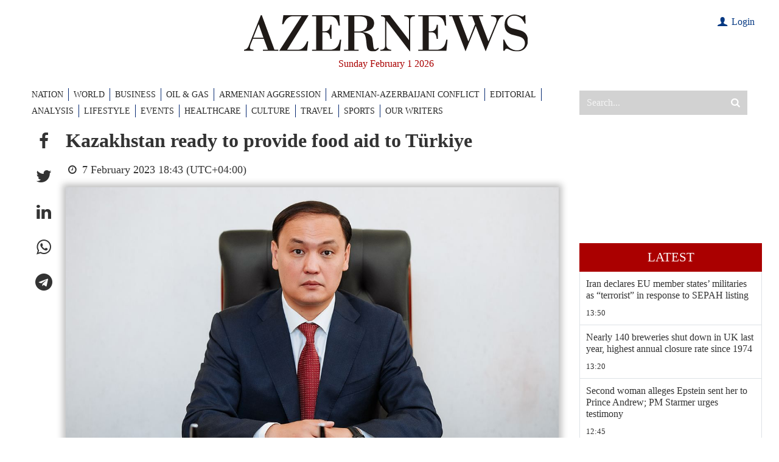

--- FILE ---
content_type: text/html; charset=utf-8
request_url: https://www.google.com/recaptcha/api2/anchor?ar=1&k=6LfSN3YiAAAAAOFxvmOlzTL3__nZ2cXx9rP4izIa&co=aHR0cHM6Ly93d3cuYXplcm5ld3MuYXo6NDQz&hl=en&v=N67nZn4AqZkNcbeMu4prBgzg&size=invisible&anchor-ms=20000&execute-ms=30000&cb=xf5k293y5xpd
body_size: 48579
content:
<!DOCTYPE HTML><html dir="ltr" lang="en"><head><meta http-equiv="Content-Type" content="text/html; charset=UTF-8">
<meta http-equiv="X-UA-Compatible" content="IE=edge">
<title>reCAPTCHA</title>
<style type="text/css">
/* cyrillic-ext */
@font-face {
  font-family: 'Roboto';
  font-style: normal;
  font-weight: 400;
  font-stretch: 100%;
  src: url(//fonts.gstatic.com/s/roboto/v48/KFO7CnqEu92Fr1ME7kSn66aGLdTylUAMa3GUBHMdazTgWw.woff2) format('woff2');
  unicode-range: U+0460-052F, U+1C80-1C8A, U+20B4, U+2DE0-2DFF, U+A640-A69F, U+FE2E-FE2F;
}
/* cyrillic */
@font-face {
  font-family: 'Roboto';
  font-style: normal;
  font-weight: 400;
  font-stretch: 100%;
  src: url(//fonts.gstatic.com/s/roboto/v48/KFO7CnqEu92Fr1ME7kSn66aGLdTylUAMa3iUBHMdazTgWw.woff2) format('woff2');
  unicode-range: U+0301, U+0400-045F, U+0490-0491, U+04B0-04B1, U+2116;
}
/* greek-ext */
@font-face {
  font-family: 'Roboto';
  font-style: normal;
  font-weight: 400;
  font-stretch: 100%;
  src: url(//fonts.gstatic.com/s/roboto/v48/KFO7CnqEu92Fr1ME7kSn66aGLdTylUAMa3CUBHMdazTgWw.woff2) format('woff2');
  unicode-range: U+1F00-1FFF;
}
/* greek */
@font-face {
  font-family: 'Roboto';
  font-style: normal;
  font-weight: 400;
  font-stretch: 100%;
  src: url(//fonts.gstatic.com/s/roboto/v48/KFO7CnqEu92Fr1ME7kSn66aGLdTylUAMa3-UBHMdazTgWw.woff2) format('woff2');
  unicode-range: U+0370-0377, U+037A-037F, U+0384-038A, U+038C, U+038E-03A1, U+03A3-03FF;
}
/* math */
@font-face {
  font-family: 'Roboto';
  font-style: normal;
  font-weight: 400;
  font-stretch: 100%;
  src: url(//fonts.gstatic.com/s/roboto/v48/KFO7CnqEu92Fr1ME7kSn66aGLdTylUAMawCUBHMdazTgWw.woff2) format('woff2');
  unicode-range: U+0302-0303, U+0305, U+0307-0308, U+0310, U+0312, U+0315, U+031A, U+0326-0327, U+032C, U+032F-0330, U+0332-0333, U+0338, U+033A, U+0346, U+034D, U+0391-03A1, U+03A3-03A9, U+03B1-03C9, U+03D1, U+03D5-03D6, U+03F0-03F1, U+03F4-03F5, U+2016-2017, U+2034-2038, U+203C, U+2040, U+2043, U+2047, U+2050, U+2057, U+205F, U+2070-2071, U+2074-208E, U+2090-209C, U+20D0-20DC, U+20E1, U+20E5-20EF, U+2100-2112, U+2114-2115, U+2117-2121, U+2123-214F, U+2190, U+2192, U+2194-21AE, U+21B0-21E5, U+21F1-21F2, U+21F4-2211, U+2213-2214, U+2216-22FF, U+2308-230B, U+2310, U+2319, U+231C-2321, U+2336-237A, U+237C, U+2395, U+239B-23B7, U+23D0, U+23DC-23E1, U+2474-2475, U+25AF, U+25B3, U+25B7, U+25BD, U+25C1, U+25CA, U+25CC, U+25FB, U+266D-266F, U+27C0-27FF, U+2900-2AFF, U+2B0E-2B11, U+2B30-2B4C, U+2BFE, U+3030, U+FF5B, U+FF5D, U+1D400-1D7FF, U+1EE00-1EEFF;
}
/* symbols */
@font-face {
  font-family: 'Roboto';
  font-style: normal;
  font-weight: 400;
  font-stretch: 100%;
  src: url(//fonts.gstatic.com/s/roboto/v48/KFO7CnqEu92Fr1ME7kSn66aGLdTylUAMaxKUBHMdazTgWw.woff2) format('woff2');
  unicode-range: U+0001-000C, U+000E-001F, U+007F-009F, U+20DD-20E0, U+20E2-20E4, U+2150-218F, U+2190, U+2192, U+2194-2199, U+21AF, U+21E6-21F0, U+21F3, U+2218-2219, U+2299, U+22C4-22C6, U+2300-243F, U+2440-244A, U+2460-24FF, U+25A0-27BF, U+2800-28FF, U+2921-2922, U+2981, U+29BF, U+29EB, U+2B00-2BFF, U+4DC0-4DFF, U+FFF9-FFFB, U+10140-1018E, U+10190-1019C, U+101A0, U+101D0-101FD, U+102E0-102FB, U+10E60-10E7E, U+1D2C0-1D2D3, U+1D2E0-1D37F, U+1F000-1F0FF, U+1F100-1F1AD, U+1F1E6-1F1FF, U+1F30D-1F30F, U+1F315, U+1F31C, U+1F31E, U+1F320-1F32C, U+1F336, U+1F378, U+1F37D, U+1F382, U+1F393-1F39F, U+1F3A7-1F3A8, U+1F3AC-1F3AF, U+1F3C2, U+1F3C4-1F3C6, U+1F3CA-1F3CE, U+1F3D4-1F3E0, U+1F3ED, U+1F3F1-1F3F3, U+1F3F5-1F3F7, U+1F408, U+1F415, U+1F41F, U+1F426, U+1F43F, U+1F441-1F442, U+1F444, U+1F446-1F449, U+1F44C-1F44E, U+1F453, U+1F46A, U+1F47D, U+1F4A3, U+1F4B0, U+1F4B3, U+1F4B9, U+1F4BB, U+1F4BF, U+1F4C8-1F4CB, U+1F4D6, U+1F4DA, U+1F4DF, U+1F4E3-1F4E6, U+1F4EA-1F4ED, U+1F4F7, U+1F4F9-1F4FB, U+1F4FD-1F4FE, U+1F503, U+1F507-1F50B, U+1F50D, U+1F512-1F513, U+1F53E-1F54A, U+1F54F-1F5FA, U+1F610, U+1F650-1F67F, U+1F687, U+1F68D, U+1F691, U+1F694, U+1F698, U+1F6AD, U+1F6B2, U+1F6B9-1F6BA, U+1F6BC, U+1F6C6-1F6CF, U+1F6D3-1F6D7, U+1F6E0-1F6EA, U+1F6F0-1F6F3, U+1F6F7-1F6FC, U+1F700-1F7FF, U+1F800-1F80B, U+1F810-1F847, U+1F850-1F859, U+1F860-1F887, U+1F890-1F8AD, U+1F8B0-1F8BB, U+1F8C0-1F8C1, U+1F900-1F90B, U+1F93B, U+1F946, U+1F984, U+1F996, U+1F9E9, U+1FA00-1FA6F, U+1FA70-1FA7C, U+1FA80-1FA89, U+1FA8F-1FAC6, U+1FACE-1FADC, U+1FADF-1FAE9, U+1FAF0-1FAF8, U+1FB00-1FBFF;
}
/* vietnamese */
@font-face {
  font-family: 'Roboto';
  font-style: normal;
  font-weight: 400;
  font-stretch: 100%;
  src: url(//fonts.gstatic.com/s/roboto/v48/KFO7CnqEu92Fr1ME7kSn66aGLdTylUAMa3OUBHMdazTgWw.woff2) format('woff2');
  unicode-range: U+0102-0103, U+0110-0111, U+0128-0129, U+0168-0169, U+01A0-01A1, U+01AF-01B0, U+0300-0301, U+0303-0304, U+0308-0309, U+0323, U+0329, U+1EA0-1EF9, U+20AB;
}
/* latin-ext */
@font-face {
  font-family: 'Roboto';
  font-style: normal;
  font-weight: 400;
  font-stretch: 100%;
  src: url(//fonts.gstatic.com/s/roboto/v48/KFO7CnqEu92Fr1ME7kSn66aGLdTylUAMa3KUBHMdazTgWw.woff2) format('woff2');
  unicode-range: U+0100-02BA, U+02BD-02C5, U+02C7-02CC, U+02CE-02D7, U+02DD-02FF, U+0304, U+0308, U+0329, U+1D00-1DBF, U+1E00-1E9F, U+1EF2-1EFF, U+2020, U+20A0-20AB, U+20AD-20C0, U+2113, U+2C60-2C7F, U+A720-A7FF;
}
/* latin */
@font-face {
  font-family: 'Roboto';
  font-style: normal;
  font-weight: 400;
  font-stretch: 100%;
  src: url(//fonts.gstatic.com/s/roboto/v48/KFO7CnqEu92Fr1ME7kSn66aGLdTylUAMa3yUBHMdazQ.woff2) format('woff2');
  unicode-range: U+0000-00FF, U+0131, U+0152-0153, U+02BB-02BC, U+02C6, U+02DA, U+02DC, U+0304, U+0308, U+0329, U+2000-206F, U+20AC, U+2122, U+2191, U+2193, U+2212, U+2215, U+FEFF, U+FFFD;
}
/* cyrillic-ext */
@font-face {
  font-family: 'Roboto';
  font-style: normal;
  font-weight: 500;
  font-stretch: 100%;
  src: url(//fonts.gstatic.com/s/roboto/v48/KFO7CnqEu92Fr1ME7kSn66aGLdTylUAMa3GUBHMdazTgWw.woff2) format('woff2');
  unicode-range: U+0460-052F, U+1C80-1C8A, U+20B4, U+2DE0-2DFF, U+A640-A69F, U+FE2E-FE2F;
}
/* cyrillic */
@font-face {
  font-family: 'Roboto';
  font-style: normal;
  font-weight: 500;
  font-stretch: 100%;
  src: url(//fonts.gstatic.com/s/roboto/v48/KFO7CnqEu92Fr1ME7kSn66aGLdTylUAMa3iUBHMdazTgWw.woff2) format('woff2');
  unicode-range: U+0301, U+0400-045F, U+0490-0491, U+04B0-04B1, U+2116;
}
/* greek-ext */
@font-face {
  font-family: 'Roboto';
  font-style: normal;
  font-weight: 500;
  font-stretch: 100%;
  src: url(//fonts.gstatic.com/s/roboto/v48/KFO7CnqEu92Fr1ME7kSn66aGLdTylUAMa3CUBHMdazTgWw.woff2) format('woff2');
  unicode-range: U+1F00-1FFF;
}
/* greek */
@font-face {
  font-family: 'Roboto';
  font-style: normal;
  font-weight: 500;
  font-stretch: 100%;
  src: url(//fonts.gstatic.com/s/roboto/v48/KFO7CnqEu92Fr1ME7kSn66aGLdTylUAMa3-UBHMdazTgWw.woff2) format('woff2');
  unicode-range: U+0370-0377, U+037A-037F, U+0384-038A, U+038C, U+038E-03A1, U+03A3-03FF;
}
/* math */
@font-face {
  font-family: 'Roboto';
  font-style: normal;
  font-weight: 500;
  font-stretch: 100%;
  src: url(//fonts.gstatic.com/s/roboto/v48/KFO7CnqEu92Fr1ME7kSn66aGLdTylUAMawCUBHMdazTgWw.woff2) format('woff2');
  unicode-range: U+0302-0303, U+0305, U+0307-0308, U+0310, U+0312, U+0315, U+031A, U+0326-0327, U+032C, U+032F-0330, U+0332-0333, U+0338, U+033A, U+0346, U+034D, U+0391-03A1, U+03A3-03A9, U+03B1-03C9, U+03D1, U+03D5-03D6, U+03F0-03F1, U+03F4-03F5, U+2016-2017, U+2034-2038, U+203C, U+2040, U+2043, U+2047, U+2050, U+2057, U+205F, U+2070-2071, U+2074-208E, U+2090-209C, U+20D0-20DC, U+20E1, U+20E5-20EF, U+2100-2112, U+2114-2115, U+2117-2121, U+2123-214F, U+2190, U+2192, U+2194-21AE, U+21B0-21E5, U+21F1-21F2, U+21F4-2211, U+2213-2214, U+2216-22FF, U+2308-230B, U+2310, U+2319, U+231C-2321, U+2336-237A, U+237C, U+2395, U+239B-23B7, U+23D0, U+23DC-23E1, U+2474-2475, U+25AF, U+25B3, U+25B7, U+25BD, U+25C1, U+25CA, U+25CC, U+25FB, U+266D-266F, U+27C0-27FF, U+2900-2AFF, U+2B0E-2B11, U+2B30-2B4C, U+2BFE, U+3030, U+FF5B, U+FF5D, U+1D400-1D7FF, U+1EE00-1EEFF;
}
/* symbols */
@font-face {
  font-family: 'Roboto';
  font-style: normal;
  font-weight: 500;
  font-stretch: 100%;
  src: url(//fonts.gstatic.com/s/roboto/v48/KFO7CnqEu92Fr1ME7kSn66aGLdTylUAMaxKUBHMdazTgWw.woff2) format('woff2');
  unicode-range: U+0001-000C, U+000E-001F, U+007F-009F, U+20DD-20E0, U+20E2-20E4, U+2150-218F, U+2190, U+2192, U+2194-2199, U+21AF, U+21E6-21F0, U+21F3, U+2218-2219, U+2299, U+22C4-22C6, U+2300-243F, U+2440-244A, U+2460-24FF, U+25A0-27BF, U+2800-28FF, U+2921-2922, U+2981, U+29BF, U+29EB, U+2B00-2BFF, U+4DC0-4DFF, U+FFF9-FFFB, U+10140-1018E, U+10190-1019C, U+101A0, U+101D0-101FD, U+102E0-102FB, U+10E60-10E7E, U+1D2C0-1D2D3, U+1D2E0-1D37F, U+1F000-1F0FF, U+1F100-1F1AD, U+1F1E6-1F1FF, U+1F30D-1F30F, U+1F315, U+1F31C, U+1F31E, U+1F320-1F32C, U+1F336, U+1F378, U+1F37D, U+1F382, U+1F393-1F39F, U+1F3A7-1F3A8, U+1F3AC-1F3AF, U+1F3C2, U+1F3C4-1F3C6, U+1F3CA-1F3CE, U+1F3D4-1F3E0, U+1F3ED, U+1F3F1-1F3F3, U+1F3F5-1F3F7, U+1F408, U+1F415, U+1F41F, U+1F426, U+1F43F, U+1F441-1F442, U+1F444, U+1F446-1F449, U+1F44C-1F44E, U+1F453, U+1F46A, U+1F47D, U+1F4A3, U+1F4B0, U+1F4B3, U+1F4B9, U+1F4BB, U+1F4BF, U+1F4C8-1F4CB, U+1F4D6, U+1F4DA, U+1F4DF, U+1F4E3-1F4E6, U+1F4EA-1F4ED, U+1F4F7, U+1F4F9-1F4FB, U+1F4FD-1F4FE, U+1F503, U+1F507-1F50B, U+1F50D, U+1F512-1F513, U+1F53E-1F54A, U+1F54F-1F5FA, U+1F610, U+1F650-1F67F, U+1F687, U+1F68D, U+1F691, U+1F694, U+1F698, U+1F6AD, U+1F6B2, U+1F6B9-1F6BA, U+1F6BC, U+1F6C6-1F6CF, U+1F6D3-1F6D7, U+1F6E0-1F6EA, U+1F6F0-1F6F3, U+1F6F7-1F6FC, U+1F700-1F7FF, U+1F800-1F80B, U+1F810-1F847, U+1F850-1F859, U+1F860-1F887, U+1F890-1F8AD, U+1F8B0-1F8BB, U+1F8C0-1F8C1, U+1F900-1F90B, U+1F93B, U+1F946, U+1F984, U+1F996, U+1F9E9, U+1FA00-1FA6F, U+1FA70-1FA7C, U+1FA80-1FA89, U+1FA8F-1FAC6, U+1FACE-1FADC, U+1FADF-1FAE9, U+1FAF0-1FAF8, U+1FB00-1FBFF;
}
/* vietnamese */
@font-face {
  font-family: 'Roboto';
  font-style: normal;
  font-weight: 500;
  font-stretch: 100%;
  src: url(//fonts.gstatic.com/s/roboto/v48/KFO7CnqEu92Fr1ME7kSn66aGLdTylUAMa3OUBHMdazTgWw.woff2) format('woff2');
  unicode-range: U+0102-0103, U+0110-0111, U+0128-0129, U+0168-0169, U+01A0-01A1, U+01AF-01B0, U+0300-0301, U+0303-0304, U+0308-0309, U+0323, U+0329, U+1EA0-1EF9, U+20AB;
}
/* latin-ext */
@font-face {
  font-family: 'Roboto';
  font-style: normal;
  font-weight: 500;
  font-stretch: 100%;
  src: url(//fonts.gstatic.com/s/roboto/v48/KFO7CnqEu92Fr1ME7kSn66aGLdTylUAMa3KUBHMdazTgWw.woff2) format('woff2');
  unicode-range: U+0100-02BA, U+02BD-02C5, U+02C7-02CC, U+02CE-02D7, U+02DD-02FF, U+0304, U+0308, U+0329, U+1D00-1DBF, U+1E00-1E9F, U+1EF2-1EFF, U+2020, U+20A0-20AB, U+20AD-20C0, U+2113, U+2C60-2C7F, U+A720-A7FF;
}
/* latin */
@font-face {
  font-family: 'Roboto';
  font-style: normal;
  font-weight: 500;
  font-stretch: 100%;
  src: url(//fonts.gstatic.com/s/roboto/v48/KFO7CnqEu92Fr1ME7kSn66aGLdTylUAMa3yUBHMdazQ.woff2) format('woff2');
  unicode-range: U+0000-00FF, U+0131, U+0152-0153, U+02BB-02BC, U+02C6, U+02DA, U+02DC, U+0304, U+0308, U+0329, U+2000-206F, U+20AC, U+2122, U+2191, U+2193, U+2212, U+2215, U+FEFF, U+FFFD;
}
/* cyrillic-ext */
@font-face {
  font-family: 'Roboto';
  font-style: normal;
  font-weight: 900;
  font-stretch: 100%;
  src: url(//fonts.gstatic.com/s/roboto/v48/KFO7CnqEu92Fr1ME7kSn66aGLdTylUAMa3GUBHMdazTgWw.woff2) format('woff2');
  unicode-range: U+0460-052F, U+1C80-1C8A, U+20B4, U+2DE0-2DFF, U+A640-A69F, U+FE2E-FE2F;
}
/* cyrillic */
@font-face {
  font-family: 'Roboto';
  font-style: normal;
  font-weight: 900;
  font-stretch: 100%;
  src: url(//fonts.gstatic.com/s/roboto/v48/KFO7CnqEu92Fr1ME7kSn66aGLdTylUAMa3iUBHMdazTgWw.woff2) format('woff2');
  unicode-range: U+0301, U+0400-045F, U+0490-0491, U+04B0-04B1, U+2116;
}
/* greek-ext */
@font-face {
  font-family: 'Roboto';
  font-style: normal;
  font-weight: 900;
  font-stretch: 100%;
  src: url(//fonts.gstatic.com/s/roboto/v48/KFO7CnqEu92Fr1ME7kSn66aGLdTylUAMa3CUBHMdazTgWw.woff2) format('woff2');
  unicode-range: U+1F00-1FFF;
}
/* greek */
@font-face {
  font-family: 'Roboto';
  font-style: normal;
  font-weight: 900;
  font-stretch: 100%;
  src: url(//fonts.gstatic.com/s/roboto/v48/KFO7CnqEu92Fr1ME7kSn66aGLdTylUAMa3-UBHMdazTgWw.woff2) format('woff2');
  unicode-range: U+0370-0377, U+037A-037F, U+0384-038A, U+038C, U+038E-03A1, U+03A3-03FF;
}
/* math */
@font-face {
  font-family: 'Roboto';
  font-style: normal;
  font-weight: 900;
  font-stretch: 100%;
  src: url(//fonts.gstatic.com/s/roboto/v48/KFO7CnqEu92Fr1ME7kSn66aGLdTylUAMawCUBHMdazTgWw.woff2) format('woff2');
  unicode-range: U+0302-0303, U+0305, U+0307-0308, U+0310, U+0312, U+0315, U+031A, U+0326-0327, U+032C, U+032F-0330, U+0332-0333, U+0338, U+033A, U+0346, U+034D, U+0391-03A1, U+03A3-03A9, U+03B1-03C9, U+03D1, U+03D5-03D6, U+03F0-03F1, U+03F4-03F5, U+2016-2017, U+2034-2038, U+203C, U+2040, U+2043, U+2047, U+2050, U+2057, U+205F, U+2070-2071, U+2074-208E, U+2090-209C, U+20D0-20DC, U+20E1, U+20E5-20EF, U+2100-2112, U+2114-2115, U+2117-2121, U+2123-214F, U+2190, U+2192, U+2194-21AE, U+21B0-21E5, U+21F1-21F2, U+21F4-2211, U+2213-2214, U+2216-22FF, U+2308-230B, U+2310, U+2319, U+231C-2321, U+2336-237A, U+237C, U+2395, U+239B-23B7, U+23D0, U+23DC-23E1, U+2474-2475, U+25AF, U+25B3, U+25B7, U+25BD, U+25C1, U+25CA, U+25CC, U+25FB, U+266D-266F, U+27C0-27FF, U+2900-2AFF, U+2B0E-2B11, U+2B30-2B4C, U+2BFE, U+3030, U+FF5B, U+FF5D, U+1D400-1D7FF, U+1EE00-1EEFF;
}
/* symbols */
@font-face {
  font-family: 'Roboto';
  font-style: normal;
  font-weight: 900;
  font-stretch: 100%;
  src: url(//fonts.gstatic.com/s/roboto/v48/KFO7CnqEu92Fr1ME7kSn66aGLdTylUAMaxKUBHMdazTgWw.woff2) format('woff2');
  unicode-range: U+0001-000C, U+000E-001F, U+007F-009F, U+20DD-20E0, U+20E2-20E4, U+2150-218F, U+2190, U+2192, U+2194-2199, U+21AF, U+21E6-21F0, U+21F3, U+2218-2219, U+2299, U+22C4-22C6, U+2300-243F, U+2440-244A, U+2460-24FF, U+25A0-27BF, U+2800-28FF, U+2921-2922, U+2981, U+29BF, U+29EB, U+2B00-2BFF, U+4DC0-4DFF, U+FFF9-FFFB, U+10140-1018E, U+10190-1019C, U+101A0, U+101D0-101FD, U+102E0-102FB, U+10E60-10E7E, U+1D2C0-1D2D3, U+1D2E0-1D37F, U+1F000-1F0FF, U+1F100-1F1AD, U+1F1E6-1F1FF, U+1F30D-1F30F, U+1F315, U+1F31C, U+1F31E, U+1F320-1F32C, U+1F336, U+1F378, U+1F37D, U+1F382, U+1F393-1F39F, U+1F3A7-1F3A8, U+1F3AC-1F3AF, U+1F3C2, U+1F3C4-1F3C6, U+1F3CA-1F3CE, U+1F3D4-1F3E0, U+1F3ED, U+1F3F1-1F3F3, U+1F3F5-1F3F7, U+1F408, U+1F415, U+1F41F, U+1F426, U+1F43F, U+1F441-1F442, U+1F444, U+1F446-1F449, U+1F44C-1F44E, U+1F453, U+1F46A, U+1F47D, U+1F4A3, U+1F4B0, U+1F4B3, U+1F4B9, U+1F4BB, U+1F4BF, U+1F4C8-1F4CB, U+1F4D6, U+1F4DA, U+1F4DF, U+1F4E3-1F4E6, U+1F4EA-1F4ED, U+1F4F7, U+1F4F9-1F4FB, U+1F4FD-1F4FE, U+1F503, U+1F507-1F50B, U+1F50D, U+1F512-1F513, U+1F53E-1F54A, U+1F54F-1F5FA, U+1F610, U+1F650-1F67F, U+1F687, U+1F68D, U+1F691, U+1F694, U+1F698, U+1F6AD, U+1F6B2, U+1F6B9-1F6BA, U+1F6BC, U+1F6C6-1F6CF, U+1F6D3-1F6D7, U+1F6E0-1F6EA, U+1F6F0-1F6F3, U+1F6F7-1F6FC, U+1F700-1F7FF, U+1F800-1F80B, U+1F810-1F847, U+1F850-1F859, U+1F860-1F887, U+1F890-1F8AD, U+1F8B0-1F8BB, U+1F8C0-1F8C1, U+1F900-1F90B, U+1F93B, U+1F946, U+1F984, U+1F996, U+1F9E9, U+1FA00-1FA6F, U+1FA70-1FA7C, U+1FA80-1FA89, U+1FA8F-1FAC6, U+1FACE-1FADC, U+1FADF-1FAE9, U+1FAF0-1FAF8, U+1FB00-1FBFF;
}
/* vietnamese */
@font-face {
  font-family: 'Roboto';
  font-style: normal;
  font-weight: 900;
  font-stretch: 100%;
  src: url(//fonts.gstatic.com/s/roboto/v48/KFO7CnqEu92Fr1ME7kSn66aGLdTylUAMa3OUBHMdazTgWw.woff2) format('woff2');
  unicode-range: U+0102-0103, U+0110-0111, U+0128-0129, U+0168-0169, U+01A0-01A1, U+01AF-01B0, U+0300-0301, U+0303-0304, U+0308-0309, U+0323, U+0329, U+1EA0-1EF9, U+20AB;
}
/* latin-ext */
@font-face {
  font-family: 'Roboto';
  font-style: normal;
  font-weight: 900;
  font-stretch: 100%;
  src: url(//fonts.gstatic.com/s/roboto/v48/KFO7CnqEu92Fr1ME7kSn66aGLdTylUAMa3KUBHMdazTgWw.woff2) format('woff2');
  unicode-range: U+0100-02BA, U+02BD-02C5, U+02C7-02CC, U+02CE-02D7, U+02DD-02FF, U+0304, U+0308, U+0329, U+1D00-1DBF, U+1E00-1E9F, U+1EF2-1EFF, U+2020, U+20A0-20AB, U+20AD-20C0, U+2113, U+2C60-2C7F, U+A720-A7FF;
}
/* latin */
@font-face {
  font-family: 'Roboto';
  font-style: normal;
  font-weight: 900;
  font-stretch: 100%;
  src: url(//fonts.gstatic.com/s/roboto/v48/KFO7CnqEu92Fr1ME7kSn66aGLdTylUAMa3yUBHMdazQ.woff2) format('woff2');
  unicode-range: U+0000-00FF, U+0131, U+0152-0153, U+02BB-02BC, U+02C6, U+02DA, U+02DC, U+0304, U+0308, U+0329, U+2000-206F, U+20AC, U+2122, U+2191, U+2193, U+2212, U+2215, U+FEFF, U+FFFD;
}

</style>
<link rel="stylesheet" type="text/css" href="https://www.gstatic.com/recaptcha/releases/N67nZn4AqZkNcbeMu4prBgzg/styles__ltr.css">
<script nonce="ptcc-gYqNy6EyCV-WnolJQ" type="text/javascript">window['__recaptcha_api'] = 'https://www.google.com/recaptcha/api2/';</script>
<script type="text/javascript" src="https://www.gstatic.com/recaptcha/releases/N67nZn4AqZkNcbeMu4prBgzg/recaptcha__en.js" nonce="ptcc-gYqNy6EyCV-WnolJQ">
      
    </script></head>
<body><div id="rc-anchor-alert" class="rc-anchor-alert"></div>
<input type="hidden" id="recaptcha-token" value="[base64]">
<script type="text/javascript" nonce="ptcc-gYqNy6EyCV-WnolJQ">
      recaptcha.anchor.Main.init("[\x22ainput\x22,[\x22bgdata\x22,\x22\x22,\[base64]/[base64]/MjU1Ong/[base64]/[base64]/[base64]/[base64]/[base64]/[base64]/[base64]/[base64]/[base64]/[base64]/[base64]/[base64]/[base64]/[base64]/[base64]\\u003d\x22,\[base64]\\u003d\\u003d\x22,\x22YsOzwq1Ef3ZHw7tWB3LDoMOew6jDo8OZC3DCgDbDoETChsOowq0WUCHDu8OLw6xXw6TDjV4oJMKzw7EaCB3DsnJlwqHCo8OLGcKmVcKVw401U8Ogw53DucOkw7JNRsKPw4DDuCx4TMKKwq7Cil7ClsKeSXNCecOBIsKHw5VrCsKFwpQzUUE8w6sjwrclw5/ChTnDosKHOFUMwpUTw5YrwpgRw4FhJsKkcsKKVcORwrAww4o3wpPDqn96woN1w6nCuBjCuCYLdAV+w4tMIMKVwrDChMOewo7DrsKew4EnwoxJw5xuw4EIw5zCkFTCkMKuNsK+QU1/e8KWwrJ/T8OABhpWWcOmcQvCqTgUwq9sTsK9JGnCvzfCosKHNcO/w6/DiWjDqiHDvQNnOsOSw6LCnUloRkPCkMKeDMK7w68dw5Fhw7HClsKODnQgN3l6BsKyRsOSGMOCV8OyXjN/AgFqwpkLNsKUfcKHYcOUwovDl8OQw780wqvChgYiw4gLw7HCjcKKQsKJDE80wqzCpRQga1FMQjYgw4tPQMO3w4HDvinDhFnCgEE4IcO/D8KRw6nDscKnRh7DsMKuQnXDoMO7BMOHMwovN8OpwrTDssK9woTCoGDDv8OYKcKXw6rDk8K3f8KMO8K4w7VeNkcGw4DCoHXCu8OLfGLDjVrCl1otw4rDiDNRLsK5wrjCs2nCqSp7w48ZwofCl0XChwzDlVbDlcKAFsO9w75fbsOwNGzDpMOSw4/DmGgGH8O0wprDq0HCqm1OMcKjcnrDusKHbA7CkwjDmMKwKsO0wrRxLDPCqzTCqx5bw4TDtmHDiMOuwp8ODz5JbhxICDoTPMOcw5U5cWLDs8OVw5vDhcOnw7LDmG7DosKfw6HDp8OOw60CaGfDp2ciw7HDj8OYLsOyw6TDog/CvHkVw7sfwoZkScOzwpfCk8OPYSthKxbDnThywp3DosKow556d3fDgF48w5JPVcO/wpTCuFUAw6tBW8OSwpw+wqA0WQZfwpYdFxkfAz7CisO1w5AXw7/CjlRfPMK6acK6woNVDibCqSYMw4o7BcOnwo59BE/[base64]/Cr8KHU8Omw4hMwoNTw604PS/[base64]/Cs8KXdSbDhcKNwqHCs2A3w49fwqvDpD3Ckn/Do8OQw6fCnl0pBGR6wpRXIxHDu2/CrEFYC3lHNcKcU8KLwofCplNpFzzDg8K5w7DDgx7DjMKvw7TCuzJ8w6RsVsOuLiV+YsOcQMO4w4bCkhLCvl00H13Cr8KmLE1he3BOw7bDosOuPsOAw742w5A7B01jYMKmbcKGw5fDlMOYHsKKwrc6woDDmyDDoMOxw6bCr3M9w4E3w5rDocKJLUkjPcO/A8O7VcOuwqdOw4cZHxHDgFsLeMKQwqwcwrTDki3CgiLDjkDCnsOIwpXCtcOIUScBR8O7w7DDgsOCw7nCnsOANkrCq1HDscOfW8Kpw7EvwozCrcOrwqhmw4JrIgsHw7/CucORDsOLw4FhwojDilLClznCk8OKw5bDi8OwVcKHwrofwpbCrsO0wqUzwobCogfCvw3DhmpLwpnCulTDrz43dcK8SMO4w65OwpfDtsK0UsO4JntqUsOHw4rDq8Otw77DjsKfw5zCp8OXO8OCYWDCiB/DscOiwqHDp8OCw5fChMOUHsOww5gybWdod1nDmMOkc8Oswqhrwrwiw4jDnMKMw4snwqXDocK5V8OYw4JNw5MhUcOQcx7CqVPCh2ZVw4jCocK6Vg/CvVIwPGvDhsKMZMOuw4pcw4PDg8KuP25wfsOcfGsxQ8OYCiHDtBxPwpzCq09Jw4PDiCvCv2NGwrIjw7bDi8K8woDDiVAacsKTfcORcn5rUBvCnTXChsKOw4bDvC9uwo/[base64]/CtsOBZQPDoWjCkw/Cgyciw5DDv2XDhxDDhGnCt8KXw4vCi2U5WsOtwqrDqVdjwrnDgDbChC3DmcKnTMK9TUnCi8ODw63DpkjDpT0Gwrp/wpTDhsKZLcOQfcO5e8OlwrZ2w4xHwqgRwpMdw7TDuFTDkcKKworDpsKPw4vDt8OIw790KhPDnnFQw4ogPMKFwoJde8KmeRNTw6Q3wpBNw7rDm13DrlbDjFLDvzYcGRkuEMKsdk3ClsO1woEhcsOZIsOkw6LCvlzCmsOgb8O5w74pwrg/QCwAw5wWwrIvI8KqQcOoeRd8wozDv8KLwr7Di8KWUsOUw7fDtMK5G8K7IxDDthPDtErCqHrDuMK+w7vDjMKJwpDDjgdOJzctVcKUw5fCgCx/wqBISinDtALDucOlwrXCqjfDvWHCncKuw5LDt8KHw5HDqyUJUsOoeMOsHDbDtQ7DrHvDuMOFSC7CqhpJwroMw7/CmcKoFnlNwrwYw4nCnGLDiHfCphHDqsODchjCi01rIH0Fw4FIw7fCp8OhXzp4w4gQdXQlZxc/NyfDhsKCwo/DrHbDg05TYhlBw7bCsGfDm1jCssKPB13DucO3YxjCkMKYHRs+JQpcL3JaGkbCoTNRwpNkwpUFNsOMcsKGwobDnx1PL8OwW2PCv8KIwqbCtMOWwrTDu8OZw5DDvwDDlMKrFMKlwrRAwp7CgzDDnk/[base64]/CrsO8DcKAwo7CsMKbPMKmL8OkwosRw5LCtENFwphiwptyHMOlw67CmsODQQXCuMOowqV4PcOfwpLDjMKRBcOzwq5hZxzDu0Fiw7nCoTTDicOSAcOeLzApw7nCmg8WwoFKEcKmEU3DicKtw4Uvwq/Ds8KHcsOfw7oGcMK5D8Owwr03w7FAwqPChcO/wrsaw6nCp8KYwrbDtcKMH8Ojw4BTTF1iEsK+VlXCi07Cmm/DqcKQeXQvwp1ww6kMwq7CgypAwrLCocKLwqc+PcOgwrDDrStxwpl9QHLCj3tew5NIFj9bWirDghd8IQBhw45Sw6drw6TCksK5w5XDhWDDjB17w6rCi0ZXUljCs8KSchQ5w6Z/XirCmcO7wq/[base64]/[base64]/DsAgAI8KdQMODwofCrmMiDjc9EcOnaMKjCcKgwqBwwovCvsKkNj7CuMKvwoZDwrA/w7DDjmpJw7ADRwQqwpjCskg2PUU6w6DCmXQvYkXDm8OER1zDqsKlwowxwop3I8OjVgAaUMO2EwR1w6Niw6cOw57DicK3wocPLTRBwpJ+McORwpTCvHp8dipLw4w/TXXCqsK6wqBbwowvworDosKWw5s5wohPwrzDoMKCwrvCmmbDvsK5WHZ3HH8+woYawpRpQsOAw57DvwYEMC3CgcOWw6VowpoVRsKvw45Ge1bCvQ1EwoIqwqDCmy/DggYSw4DDpCrCgj/CpMKDw6QLHzwow6JOHMKmWcKnw6PCmUDCpBzCnDDDkMOXw7LDnMKRXcOcBcOuw71KwrgwLFBaS8OENcOZwrUfV3ZmPHgRecK3GyZ+SQjDqcOQwoswwrFZAx/[base64]/[base64]/CqsK6fMOXwqXDnW4ILQjCv8OUw53Cs8KvIXNZeg1qRsKBwo3ChMKAw5LCnHzDvAbDmMK0w6jDunBHGcKzQ8OaMVNNd8KgwqMxwrIxZE/Dk8O4WzJsIsOlwobCsxg7w7lKC2QmTUDCtHnDkMKWw5TCrcOEQQ3DkMKIw6vDnsOwHBBBM2XClcOQc3fChh1VwpMFw6hTOVLDucOMw653H3FJXMK/w5RDHsOtw59RGDVZWADChkAMRsK2wphbwpbDvGDCvsODw4RhR8KmYX5BLE8kwpzDosOTBMKNw4zDghlsSmjCsWIAwpcww4jCi3lYDhh3w5zCsSUaVm1rH8OeEsO6w5kjw6vDmR3DnEtKw7DDtwgow4/[base64]/w4ZSw7tcAMOUTMKTw7Zbw67CkD5PD21GNMKrKW0re8OJGX3DiWNMCwkCwp7DgsO4w4TCrcO4WMOoVsKTWUNMw5Bdwq7CrHoHSsK8fV/DnHTCoMKgF1bCvcOODMOgekVpCsO1Z8O/[base64]/[base64]/D2bDqAMRcsOew5QDwrY/TSBuw5kjMg/[base64]/DlQkaasK9MmrDhsKxw5dHwpxow7U/wqLDrsKMw47CuX3DpHFNLMKCTF5qSFDDoUpNwr/ClBfCrcOAPwonw51hf0Jbw4fCn8OUJ0TCv2ADccOXCsK3DcO/aMOdwp1Uw6bCqjs9MXDCmlTDnXnChkNvTsKFw7FEUsOKeldXwrPDjcKUZENDdMKEPsKtwrXDtTrCjjsHDFFFw4HCs1XDs03DqVB/G0Vdw6vCuVTDjsOaw4okw5N9RCV3w7AnM2BzM8OEw6I4w4wswrdYwoHDgcKow5fDsRDDvAjDlMKzR0Raa3rCocOywq/Drk/DuDR/eibCj8OUa8Owwrx6HsOdw73DkMOrBsKNUsOhwoM5w4Rtw5lMwpTCsU3Cu2Q/ZsK0w7B/w588LG9lwowUwqvDpMK5w4jDnV1UecKDw5jDqF5Mwo3DtsOBVcOJE1fCjAfDqQ7CscKlXlvDusOYesO1w59YFyYjcAPDj8KfXS7DuG4UBDdyC1HCh2/DmMKzOsOZI8KRd0rDoyrCpH3DqVljwowuW8OqQMOMwr7CsmEXb1jDu8KoKglAw658woogw7UibgkxwpQBOVLDuAvCtkVfw5zCncOSwpQcw6bDvcOjY3c1SsK7XcOWwppBVMOIw7FeLV80w7/[base64]/CrF7Cu8KIwoRGT8Kvw7zDucKeEcO2w6/[base64]/[base64]/Co8OUw6jCkcOhw5bCrn7DjcKWw6BBOBLCjUzCmcKbeMOKw67Dpm1Dw43DjRYFwrjDj07DrhcOfMO/[base64]/wofDh2PDkDTCucKLw7fDoinDtsOIaS3Djz9swoYaM8OABFvDtV/Crmx/[base64]/[base64]/CoiUECinCuBbCsEhnBRItIVPCkMO7KMOHcMOAw43Cr2HDqsKYB8Ofw7BzfMOTbHrCkMKDOU5PPcOLDGLDusOWXCPChcKRw6DDjcOzLcKKHsKmfHBIGm/Dl8KJaEbDmMOCw6fCvsONAgXDvhZIO8KRbB/Cm8Kow6E9csKnw69lKMKaFsKrw4bDucK+wqrCtcOgw4ZYZsK/wq4mG3Qjwp/Dt8OaPhIeKgNzwpI3wrRzT8ORUcKQw6pXK8KywpY1w55bwobCr2EHw5ttw4MUJ1EWwqnCtllMVcKgw4R/w6wuw5FYQcOiw5DDqcKPw589eMO3cUrDhi/DiMOywobDsA7Ch0jDicOTw7nCvyXCuy7DiwDCscKWwrrCksOfIsORw78vEcOLTMKdQ8OPC8Kew44Ww48Dw67Di8K1wpJPLcKow57DkhBCQ8Knw5JKwogrw51KwqJyT8OQO8OxPsKuNxIhNR1GQ33DqyrDgsOaEcOPwq4PdAJ/[base64]/CkRPDpW/CgXDCt8K5w6tHwowbw4oNRVJmL0LCunp2wrYMw7YPw7vDuQfCgDbDu8KTTwl6w4bCp8O1w6/[base64]/dAgGwq8wwrhkE8KDI8O1w5MDaEPDt1bCkRIdw7jDj8KGwp5UXcKSw4jDp13DrAPCuFRjDsKTw4XCqDnCucOJK8O6YcKBw5JgwoNPDj9ZaX/[base64]/w4AlQxBawrzDmsKQwpjDgBvCj8OZIsKew4kSAsOzwp8gekzCicKWwobChRbCtMKeLcKew77Dil/[base64]/DlCvDqHZNXMOkeVd1JsKSw7vCi8KjX2rCjS7DsCjCgMKQw7cpwpcRW8O+w5PDtMO3w5MEwoNPLcOuLkpEwrcoamrDqMO6dsO/w7LCvmIGHD3DliXDs8KNw4LCmMOqwqnDkA8Fw4HDg2rDlcOsw6w8woXCrUVoa8KEVsKQw7bCocO9AVHCsk91w4LCvsOWwo9qw4LDqlHDh8KgUwcKL0siLC1tHcKBwovCumFSNcO5w4cMXcKSZnvCvsOdwq3CgcOOwpB3Eno9BHopDidrU8K/w58gEiLCtsOcCsOHw5w8VmzDuS/CvWbCncKQwq7DmGBNWgBcw6A6G3LCl1hlw5gsRMKwwrLDlRfCs8ODw4M2w6bCkcOtZMKUTXPCn8Okw5HDjcONUsOww7/DgsKlw4Uhw6chwp9Fw5zCjMOsw7EKwoHDisKGw5XCtyNEA8OxTsOwW3bDhWgRwpTCr3stwrfDiA5uwr8yw7XCv1bDvGkHOsOPw6hsDMOaOMOnEMKnwr4Aw4rCkC/DvMO0KHRhMy/[base64]/CmQLCjF3CgWXCo8KxdDULw45Sw4QAFsKUScKwOQV2FRHCiR3DnAjDglTDimnDhMKHwo9fwp/CjsKYC07DgAnCisKCAS3CjADDmMKYw64BNMKREEMXw73CjF/DuznDj8KJBMOUwofDuBMYZT3CtjLDn17CrDcPdhbCtMOuwo0/w7zDvcKpVyfCp398L2vDhMKwwq/DswjDmsO4AwXDr8OEBjphw4NJw7LDkcK5aFjCjsOjaCIEW8O5Yh3DoEbDo8OmFj7Ck2w2J8Kpwo/CvsOgasOgw4nCmDxtwoQzwrxTAHjCrcO/[base64]/w5E8FcO2w5/[base64]/[base64]/CkMO+wrbDv09DU33CpMOiw63CmcOfwqLCvFVkwoPDksOtwodDw74Pw6I2HncFw7zDksKoJR7CvsOadhzDi2DCiMOpZFV9wosVwo18w4phwojDkAQMwoMHL8O/[base64]/CrsO0EMOdwozDvDskQsOjw7Y7XcOVOCRUwroISjzDg8KSS8OMwrHDqnrDoxYFw4lefsK7wpDCp2N5c8KZwohOJ8OQwol+w4vClMKGMQnChcK6Am/Dji8bw4NrT8K8SsO8PcKXwqAMw5HCmwZdw6Qkw6cNwoV0woIRB8K6YHMLwqdcwoZHUDfCjcOxwqjCng4Nw7wUf8O6w5/DoMKtXm5Dw7fCrxnCnSLDtcKObzU4wozCh1c2w6XCrTt1QHHDvcOAw5gjwpXCl8KNw4AHwpMWIsOyw4PDkG7Dh8O+woLCgsOmwqABw69QBiHDsDxLwq1qw7FDHwjCtA4pP8OYEBxvVT3Dk8KuwrjCunfChcOUw6YHCcKrO8KpwqUUw7bDn8KDbcKSw7w/w4wCwotIcXvDqxBFwo8tw5owwq7DkcOtLsOlw4PDvjUkw6YoTMOkcQvCmBNRw7ozPGBTw5/Cr1FwXcKkdMO7VsKuE8KhalrCtCDDjMOFWcKkHBHDq1zDqMKoM8ORwqNWe8KKb8OOw4DClMKgw4syRMOOwr/Dg33CrcOjwrrDtcOAZ1MJN1/DpUDDhHVQUsK1RVHDjMKfwqw0azhewqrDosKpJhHCmHMAwrbCmBEbKMKIdMKbw5dWwpQKVSo3w5TCkG/CgcOGJEgSIzkqJjzCiMOnfmXDkHfChBg6VMOjwojDmMKkBUdBwrgdw7zCjmkUIlnCuC5GwopVwo86bksRasOSwoPCm8OKw4FHw7vCtsKKICzDosOTwogXw4fCmknCpsKcHjLCgMOsw6Vuw5tBwpLCssKIw5wCw4LCjh7Dv8OLwq4yPjbDpMOGREbCmwQSeUPCrMO/JMKyXsO6w6N6HMOEw493Qll+JSjCjD0oAiZsw7NAd2gQSRgYEGQYw7Yzw7IWwoUzwrXCmxQWw5crw5BRQMOpw7VaFsOdH8KTw5V7w48OYBBnwqZ2EsKkw4t9wr/Dum16w69EfsKsOBlBwpjCvMOefMODwr4qCQUjNcKnPV3DvQ9zwpLDisOnN2vCghvDpMOTDMKpC8K8XMOjw5vDng8Gw7gFwqXDmijDg8K/EcOmwrLDiMO0w5wQwqZcw5gONzbCoMKsAsKxF8ORcnTDjQjDrsK8wpLDqEBKw4pvw7PDosK9wrB0wr7Dp8KbX8OvBMK4CcKGTWrDrl19wqvDjklXWwDCqsOuRENrPsOnAMK8w7UrbXPDicOoC8O/bivDoQPCj8K1w77CgmFzwpsOwppCw7nDhDTCtsK9WR44woIFwqLDicK+wonCjsKiwpotwqvCiMKhw6XDjsKOwp/Dph7CrkRCeAUHwq7CgMOnw7clXWkBXAfDig4UIsKow4I9w5/DhMK7w6nDqcKiw6Mdw5QiEcO7wogewpNEPsOawq/CqX3Cm8O+w4/Dq8ONPsKma8OdwrdeIcOTB8OnCHPChMK9w7HDqQ/CvcKewpM7wpTCj8K2woTCn1p1wp3Dg8OoPMO2WcOpY8O2AcO7w6NxwrzChMKGw6PDssOCw4PDrcKvasOjw6R+w5VtOsK7w4MXwq7DsAMpR1wkw4R9woFjFCZ3WcOJwp/CjcKmw5TChC/DgBkaAcOwQsO2RMOcw7LCgMOjcxbDgGNOZy7DvMOuEsO/L2YgW8O/[base64]/Dm1oqw411wqkANsKDJ8OfZRYtJcKkw5vCuXtBMmzCusOxLhwgPcKwaUIEwp9pCkLDo8K3csKwQy3Cv27CswlAEcO8wr9bChs3ZmzCo8K/[base64]/w5QoCcOFw4bCsMORP8KhPTUHUgI7w4V9w6TCmMK4LnY6AMKww6EXw7xFX2sXNUXDsMKLaTU6XD3DqsO3w6jDmFPCncOfdChFAS/[base64]/CqHzCmcOZcVfDpcK9w4/DnXzCvELDmcKLw55/I8O1CcKhw6jCgSjDjTZcwqnDo8K9d8Ouw4TDuMOXw5d4OsOXwonDjsOMGcO1wr1cZMOTeF7DgsO5w5bCmwE0w4PDgsK1em3Dt3PDn8KZw6Vswp4EN8KMw5FLR8OzZSXCsMKhAEnCq2vDgCBObsOFcGzDjEvCsDLCiH/Cn2vCjHsuVsKgVcKGwqXDrcKowo/[base64]/wrfDh8OSw4sHwqMNw5PCmWwEwrV1w6Vfw441w51Ow7jCpcKzG2bCt1pwwrEuUykVwr7Cr8OjL8K3K2nDlsKOY8KdwqTDg8OLL8K1w7rCv8OuwrJuw7AULsK5w5cuwrYkMWVAS1JGBcK1SE3DvcKjXcOgdMKAw4Miw4VVdiQHYcOpwozDuT0jF8KEw53Ch8Kfwr/CgAMjwqzCkWJIwqcSw7J1w7fDvMObwog3asKcFn43ajfCtyE6w41/Kn00w57CnsKnwojCoy0GwpbChMOSFT/DhsOaw6fDiMK6wrHDs3/CocKPXMOWAsKiwqnCqMK4w5bCocKgw4jCqMK7w4BZJCENwozCkmTDtyJFR8Kdf8O7wrTCrMOFw5Ucw4bChMKdw7UuYA99KQZSwpdNw6HDhMOtVMKTEyPCncKIwoPDlsO5e8O9csOBB8OzdcKCfE/DkF/[base64]/w7TDpgXCkitEdx3CssODwoLCrsKDMMKbw6nDrCHCmsO7YsKbRVQPw7TDtsOdHXx3XcKqUi8DwoMgwqciwokWTcKlCFHCssO9wqYUSMO+cTliwrInwpnCvj8VX8O/SWDDssKccHzCo8OWVjdzwrtsw4hGYsOzw5jCpcO2BMOzczMZw5zDn8OCw68rGcKMwpwHw7TDrGRfVMObaQLCnsOwNyzDpm/Ct3LCpsK0wp7CgcKrUw7CksOzeBAfwop/UGVKw5c/Z13CkQDDjDABNcO2acOWw4vDuX/[base64]/HATCsg09BMK1MDPDqMODLXDDoMOXT8OhCwY/w4vDgcO/[base64]/CjTYAwrIvCMK0wp/DpcKiwqEgw5l1KG/Cq1jCrCrDhU/CtAELwq4vHjUbEH9Aw7IkXsOIwr7DrEbDvcOaNmPDmgbDuxLCkXJNbU0UZTBrw4QjCcO6XcOnw5t9VnnCssOLw5nDrQPDssOwZRpTJwvDu8KfwrY/w5YXwqrDgklDEsKkPsK+S1jCsXgWwqPDkMK0wr0Lwr5iVMOxw4pZw6cPwrM8a8KTw5/Dp8O6BsOWLUHCozVowpPCrxrDo8Kxw5YIT8OFw6TDhSoWFl7DtQBNSRDCnWRxw7rCosObw7FAdzsLMMKdwqvDr8OxQ8KPw61VwqkQQcO8w74JVMOpB0IhCG18woPDtcO7w6vCqcOaEyMywpEJe8K7SD7CoUPCu8KiwpApLVAXwopsw55uEMO7EcOyw7IDXkx+eR/CmcOWXsOgIsKsMMOcw5I9w6clwoDCksKtw5wCJizCucKUw5ExDVfDpcOMw4DClcOow6JJwpBhfVzDiyXCqCXCi8O3w43CoBYEesKYw5HDo15ICS3CkwQLwqFAKsKCRkN/MnbCv1ZpwpBbw4rCuVXDnUcEwqJkAlHDqUTCrsOawpJiS3jCkcKsw6/CocKkw4kdWMKhXDXDpcKNOzpcwqROdiRsScOiB8KRB0nDtjN9cnTCsVVow5RJf0bDp8Oie8K8wrXCnjTChsOOwoPCj8OqPjMNwpLCpMO1wqpBwrRcBsKtNsO4T8OXw41xwprDohPCqcO1Rj/Cn1DCicKiThrDhcOMZcOyw6PCqcO0wpEhwqtdRlbDmsO+Jg0pwojCiyTCmELDpUUWTidZwqbCpVwWEj/DkhPDjcKZaSt3wrVeKRtnLsKvZcO8JErCuGLClcOpw6w6wp13d1xtw58/w6HDphjCvXtCDsOLPWcgwpxLQsOdMcOpw4vCuTtQw61/w7fClEDDiGLDtMO5F3LDvhzCgn1nw6UvfQ/DgsKCwpMuDcOUw7PDiFPCj17CnRl6XMOUUcOHWMOhPg0hLXpIwoMKwpPDlwcwF8O8woHDtMKiwrRBUMOSEcKiw68Ow794DcODwoDDuw/DqxTCu8OAdCXCnMK/NMOswoLChm1DGVXCsATCusOXw4NSJcOWP8KWwohtw6R/ZUvCtcOcGMKBIC8Cw7zDvHJfw752dFfCgzRYw4l6wo1Xw7Ina2vCqAbCq8OJw7jCmsKHw4LDtkHDgcONwo5ZwpVFw6woZ8KeI8OIRcK+aiPChsOtw5/Dkx3CkMKEwoBqw6zCuHPDmcK+wqLDrsOEwr7Cg8K5TMOLBcKCcUQZwrQ0w7ZMUU/DllrCq2HCgcODwocfPcOqClAYwoVHB8OrR1Mfw57CtsKow5/CssKqwoElY8OvwpDDtSbDs8KMRcOELm/CnsKIcCfCmcK/w4hYwo/CvsOMwoMTEhHClMKgbA42w6bCvyduw6LDmTB1cEEkw6R1wpB8asOcK2rCn13Do8OUwojCoCduw6bDocKvw53Co8KJfMO/Bl/[base64]/w7PCjj3CpRrDux0na8K9wpHCjcKkw7bChQMXw6DDp8OxVynCjMOIw6vCrcOfCwcAwonCsiooPXEtw7rDhMOcwq7CkV9UBnPDjDDDlMKcD8OeGHBmw6XDkMK6EMOPwrBnw6x7wq7CihHCq0sAYiXCgcKCJsK6w5YMwojDmCXDpgRLw7bCvyPDpsO2AgY7KQxYS3/[base64]/DkMOSwp5Ow67CgQtjOcOrScOhMk7DicKgcUxfwqU2U8O0HW/Cp3p4wpsMwqoQwpNuHiLCkTbClizCtSTDnTbDjMOMCAVEeCQMwqvDm04Pw5PChMOxw78VwqXDhMOvbUQDw499wrVKTcKMKmDDlUDDt8K8fW1nN3fDocKjVSPCtnE9w4Eaw6QVBjYxJ0fDpMKnekrCsMK7ScKQYMO7wq5YTsKAUGssw4/DoXvCjgIdw48wSh4Wwq9jwoDDqQ/[base64]/Dmz8Ow6nCvsKBwq9Bw5FfecOawovDjE7CgsOKwrHDlMKOAcKHehXCmgPCjCfClsKdwrnCgcKiw4xqwpRowq3Duk/CvsKuw7bChE3DucKHJV8ewpIUw4FLcsK3wr5MIsKUw7XDkQfDkXrCkjUkw49Pw4rDoxTDtsKiesOOwo/Ct8Knw6lFOgPCkT4Yw5spwpd4wp03w6JPAMO0P0DCqcKPw57CrsK4FUMWwqAOGi1lwpbDplfCuEITbsOEDUHDgl7DjMKOw4/CrCA1w6LCmcOZw5kaacKRwovDoCzCn0nDmhVnwqHDim3DhVIVCcO/HMKbwrbDpC/DrgDDhsOFwo8LwotNKsKiw5sGw5kISMKtwpYsIMO4dF5DO8OWDcOrSy5yw55Hw6PCmsKxwopPw6nDuRfCsB8RZArDkGfDrsKjw6tywp7DrznCr2wzwq3CpsOHw4TCqBVDwpDDnlDCq8KResOsw5/DhcKTwoPDrGwww59fw5fCjcKvOcKswqvDsjYqEVNrZsKOw75VWCI9w5tIZ8KTw4zCg8O1GFXDiMOPXsKPeMKaBlItwo7Cr8Kof3TCicKLGkPChcKlY8K/[base64]/DkMONIjRVw7bCjXFdwr4/SMKkO8OXRRRjwp5CZcK+B2sTw6gYwqjDq8KQMMOlVhbCuSXCt1/DlGnDkcOVw4PDisOzwoRIHMOyMS5cRlA/HADDjVLChC/[base64]/CkcOMw7nCmcKOIgzCm8KlRsKbwo0FJUAYNlfDkcKPw6/CksK2wqHDhDN9IntWYyrDhsKTV8OGUcKiw6LDu8OTwqoLVMOMbsKEw6jDq8ONwoDCsw8/HcKGLTsaNMKxw5YUT8KGT8KNw7nCj8KwDRtRM2LDqMOTJsKTEnZuCWDDmsKtNXlTY1Uew580wpIJC8OIwqFnw6TDtRdQa3vCrcKYw5olwrM0DyEhw6XDqsK7B8K7VhvCuMO+w5bCn8Oww6LDu8K1wqvChQvDmcKPwpczw7/CksKlPyPCjQdcKcO/wrLDkcKIwp0Cw54+csORw6QMA8Oka8K5woXDvANSwoXDr8OtfMKhwqlTH2UOwpxOw6fCjcOww7jCozzCn8KndTTCnsKxwq3DmF9Iw6pPwrYxTcKNw5ZRwp/DuiNvcSBBwoHDvhzCvWcfwq0uwqbDjMKGBcK8w7Aew7tte8Oew5l/wqAaw6vDoXLCi8Kvw7JdRyZkw4hHAgDDgULDqld/[base64]/w6oqCMKTw6zDogQScBrCr8KqUmHCgcOrw45FKBpwBWHDjWjDtsKZw6jDocKxJsOvw6oZw6DCsMK1LcOUccOpBUhgw7NIP8OGwrJKw6HCo33CgcKvI8K/wrTCm27DmmPCo8KBZFpqwrwcUy/CtUvDqUTCqcKpPilswoLCvGjCs8Oaw4nDpsKWNi0IdcOCwp/CpQnDh8KwBXp1w68EwobDu13DiQZ6EcOWw6TCpsK9MUXDkcKFXTTDqsO9fCfCpsO0XFfCmzkCPsK3SMOrwpvCicKkwrTCq1TDv8Klw5hRfcOVwrJ3wqXCuiXCsSHDr8K6NyrDoyXCpMOoJGfDjsOlw4/[base64]/DjhPDpwnDkhbCl8OlwqFuDwPDpjfDmMKzfMOZw5EhwrQVw6LDpMKYwoJHTWbCqEpMLX8owrTChsK/[base64]/CsnEmw7whwrxZw6hzworCvmPDvyjCqMKQEVbCnsKeJ3jCoMKoK2DDrsOCclpNenM5wrXDvBMXwo0bw6xOw7Y5w6VtK3XDl3wKHsKaw6HCg8OOZsKXDBDDpAASw7c7w4jCucO2Y2Vaw5zDmcK6AmzDkcKBw5HCuXXDksK9wpwKFMK5w4hJXQfDusKRwpHDjz/CjR/DgMOLBSbCgMOQRHDDn8K9w4kIwqnCgDBBw6DCtkTDjiLDmsOewqLDv2E5w6nDg8K6wrPDgFDCtMKpw6/DrMOTc8KYPQsFAsOKR1MGI1I6wp0lw4LDrELCkn/DmMOeSwTDuifCvcOEF8KlwrfCnsOuwqsuw7TDuXDCgGIwbkUcw77CjjTCkcO5w7HCksKzccK0w5NUI0JqwqosAGtDDjUMAsKtP0jDuMOKbgYCw5NOworDvMOOW8KaYGXCqw9MwrAPd37DrXhCZsKJwrDDsG3DiWldfMKoUFd/w5TDhkwGwoQydsKJw7vCscOmBMKAwp/Dgg/CpEtGw6x6wprCkMO1wrU4H8KDw4vDrMKxw6ceHcKBDMOUOlnCvh/[base64]/[base64]/CpxHDny7ClzrCtMO/wq7CksODJ8O/[base64]/Cv0clYk9kf8OcRcKrwqcfF8O6wpnCkShDw7/[base64]/Cmz5nS8K7w77CmsK9w5LDiDnCrsKhLEIew6Y9OMKkw5lRCHvDgEnCp3Q8wqTCuwDDtUvDicKiZcOQw7txwo7Cj3HCkEvDvcKoLB3Cu8OLBsK4wpzDgihBDm3CgsOVZkDCj11Ow4DDp8KXfWLDm8OHwq1awoYjO8O/CMKIelPCpC/CiH8pw4VfblnDuMKOwoDCocOzwqPCjMOnw5J2wpxYwqbCkMKNwrPCucKrwqcyw5PCtRXCoVgnw5zDlsKAwq/DjMOhwonDtsO3K0rCk8KRV20MbMKMBMKmGU/CncOWw7Eaw6rDpsOqwpnDnD9nZMK1R8KHwrjCpcKSIzTCs0Buw5HDlcOhwpnDu8K3w5QBw6MEw6fDhcOQw4zCksKOQMKoHWPCjsKhUsKpcErChMK4KmXDicOgR0XDg8KtfMOAN8KSwrwEwqkMwqFdw6rDkQnCmcKWC8Kuw5jCpwHDijdjD1DCuQIyc3/[base64]/CpWAuTCk+FcKwES3Cj8OjWsODwoE0QcOHw7wWw4/DncOmw7AFw5ozw4waf8Kaw7QXLFnDtH1cwogfw6LChMOcIjQ1TsOoJyTDj3rClAl8EAMZwphgwo7Cry7DmQPDmXJiwo/CuEPDnDJBwopVwrjClSjCjsKMw6AlEW0aLsKsw4LCp8ONw7HDqcO2woXCnkMCcsOCw4piw4/DicKeKUV2wqvDjxUAPMKdw5TCgsOrJcOSwr81EsOzAsOzaWgAwpQFB8Oqw4nDug/CqcO0TmcLfm0zw4nCsSgLwoTCoBZ2Z8KawqIjQ8Ohw5XClQrDkcKDw7bDkXQ2dSPDscOnaEbDk2MEejXDicKiwq7DsMOqwq3ChSzCksKGMUXCm8KQwog6w5PDon5Fw64sOcKZR8KTwrPDgMKiVGdfw5DChA4OVmFkPMKQwpkRV8O/w7bCnmLDgBJ6S8OlMCLCksOwwr/DucKpwrTDj394ZS4gbR1mPsKaw6VAZVzDusODMMOYPWfChgDCt2LDlsObw7HCoxrCr8K3wqfDqsOOK8OMIcOAclXCpUIxdcK1w4rDr8Oxwr3CncOfwqJowrtAwoPDu8K/dsOJwqHCnU3DucKkeQ3CgMOKwrBDZTPCvsKnccOGAcOEwqDCusO6QUjCuA/CmsOcw5E5wrI0wohqWBgjJiMvwpHCljDCqQ4/XWlsw7AMIhYrTsK+CXEJwrJ0Fy0Dwo4NasKDfMKqcjvDhE/Dr8KLw4XDnV/CvMKpH0UvAUXCqMK/w6zDhsO4RsOFC8KWw7XCtWPDisKbDmHCqMKsJ8OVwp/DnMOPbFvCmjHDn13Dt8OUBcO1ccOyQMOpwox2FsOYwqfCn8OfYSrCjgwGwqnCnnsnwpQLw4PCp8ODw5wnJcK1wpTDh27CrUXDgsKHcV1bQsKqw4fDscKrBjdWw4/[base64]/FsKqwr7CrEBWB017w4QUTsOFwrvCosK4wqlowpPCvcOmV8OiwrDDssOAU3DDqMKWwoUHwo0Fw7JwJ2k0w7cwGFd5NsKnXXLDr0EmBmcuw4zDqsOpSMOIQMO+w7Ifw7ZGw6nChMK5wrDDqsK/KgDDl1PDsi9VXBzCoMK7w683VTsOw5LCnV9ywqrCj8K2C8Onwq0JwqN2wqNcwrtYwoTDkUXCvg7DvzvDn1nCqS8vYsOLJ8KHLXXDvhvCjVsIOcOJwrDCssKjwqETQMOhWMOJwpHDp8OpDXXDssKaw6dqwrMbw5bDtsOtcxPCisKmC8OGw4/ClMKVwoE7wr0+JxrDkMKFJW/ChgzCpHk0bF5SVsOmw5DCh1ViJ1PDvMKGD8OLBsOIMB4RTQARSgHCkkjDl8KuwpbCocKPwrZDw53DpQDCqy/CtBvDqcOiw4rCk8OawpU2wpksCwdUcnZ/[base64]/DkiEwRT9+wr4MEHcbwoHCtsKjwp5uw5tRw7XDisK6woU6w6sbwrvDqzfCqDDDkcK8wrjCuR3CkDrCg8Orwo0iw5xMwr1Ea8OvwpPDvXJXZcKVwpMGTcOCEMOTQMKfIycgOcKHMMOjWA49ZngUw7FAw5bCkSoxYMO4Hmgww6FDZwbDuALDisOXw7skwoDDo8K/[base64]/wpXDgyotbMK/[base64]/wp/Cr8KZLC9tO8KpKsOdOsK/[base64]/[base64]/D8KmVWnDoznDsEkYDV/DlsKSU8OOYMOWw7rCjljDoBEhw4LDpwbDosK5w7YWCsOQw4sXw7oxwoXDkMK4w6/Ds8KqZMOKHShUAMK5IX4OOcK4w7/CiTHClcOTwpzCqcOADGfDqB4pWMOAMiLCkcOEMMOTHCfCu8OvUMOfB8KFwp7DgwQCw5oQwpjDkMOgwrdzeh/[base64]/Drm/Co3zDv8KJwoLClsKGwqVBY8Ovw5DDtmIbHh3DniUcw5kIwpI6wqjCg1fDtcO3w5PDuF97wp7CocORBQXCj8ORw7x3wq3Cphsyw5Fjw5YdwqlKw5HDr8KrW8Kzwr8nwqpKG8K3XMObWDbCpV3Dg8O1a8K5cMKswpcJw710SMK/w7opw4lJw5I7G8KBw7LCu8KiQlUYw6QPwqHDhcO+BMOVw7vDjMOQwrVewq3DpMK0w7DDo8OQNQs4wo1Iw74oKjtuw5t+BcO9PMKWwoRZwrFmwojCsMOKwo8HNcKywpHCicKOe2LDisKraBdiw4IFAmTCkMOqD8OZw7HDiMKOw7/CtRY0wpTDoMKGwqwKwrvCpwLCgMKbw4jCrsOFw7QYRAPDo156ZMK9e8KeZ8KkBsOYeMODw4BKBiHDqMKMUcKFAQF2UMKKwqI1wr7CkcKgwqg\\u003d\x22],null,[\x22conf\x22,null,\x226LfSN3YiAAAAAOFxvmOlzTL3__nZ2cXx9rP4izIa\x22,0,null,null,null,1,[21,125,63,73,95,87,41,43,42,83,102,105,109,121],[7059694,857],0,null,null,null,null,0,null,0,null,700,1,null,0,\[base64]/76lBhn6iwkZoQoZnOKMAhnM8xEZ\x22,0,0,null,null,1,null,0,0,null,null,null,0],\x22https://www.azernews.az:443\x22,null,[3,1,1],null,null,null,1,3600,[\x22https://www.google.com/intl/en/policies/privacy/\x22,\x22https://www.google.com/intl/en/policies/terms/\x22],\x22c6o1lLMroJ6mkYk9wKnlOHA6duS0id31D7fFzP+ivmg\\u003d\x22,1,0,null,1,1769944341462,0,0,[197,99,121,82,212],null,[204,243,142],\x22RC-p1r6HWZj478nlA\x22,null,null,null,null,null,\x220dAFcWeA5jvzQzGHQpLrro4lplDsle36CBfnBQaUS3YLiOfgf62JYF_36_OFhxV1jBQK1SJiKARaDnkahLNiiPHd2i7PL6AOBMKQ\x22,1770027141533]");
    </script></body></html>

--- FILE ---
content_type: text/html; charset=utf-8
request_url: https://www.google.com/recaptcha/api2/aframe
body_size: -247
content:
<!DOCTYPE HTML><html><head><meta http-equiv="content-type" content="text/html; charset=UTF-8"></head><body><script nonce="6tMLRnQd1LfEtPSWOROKFQ">/** Anti-fraud and anti-abuse applications only. See google.com/recaptcha */ try{var clients={'sodar':'https://pagead2.googlesyndication.com/pagead/sodar?'};window.addEventListener("message",function(a){try{if(a.source===window.parent){var b=JSON.parse(a.data);var c=clients[b['id']];if(c){var d=document.createElement('img');d.src=c+b['params']+'&rc='+(localStorage.getItem("rc::a")?sessionStorage.getItem("rc::b"):"");window.document.body.appendChild(d);sessionStorage.setItem("rc::e",parseInt(sessionStorage.getItem("rc::e")||0)+1);localStorage.setItem("rc::h",'1769940745552');}}}catch(b){}});window.parent.postMessage("_grecaptcha_ready", "*");}catch(b){}</script></body></html>

--- FILE ---
content_type: text/css
request_url: https://www.azernews.az/assets/fonts/futura-new/stylesheet.css
body_size: 230
content:
@font-face {
    font-family: 'Futura New';
    src: url('FuturaNewMedium-Obl.eot');
    src: local('Futura New Medium Obl'), local('FuturaNewMedium-Obl'),
        url('FuturaNewMedium-Obl.eot?#iefix') format('embedded-opentype'),
        url('FuturaNewMedium-Obl.woff2') format('woff2'),
        url('FuturaNewMedium-Obl.woff') format('woff'),
        url('FuturaNewMedium-Obl.ttf') format('truetype');
    font-weight: 500;
    font-style: italic;
}

@font-face {
    font-family: 'Futura New Demi';
    src: url('FuturaNewDemi-Obl.eot');
    src: local('Futura New Demi Obl'), local('FuturaNewDemi-Obl'),
        url('FuturaNewDemi-Obl.eot?#iefix') format('embedded-opentype'),
        url('FuturaNewDemi-Obl.woff2') format('woff2'),
        url('FuturaNewDemi-Obl.woff') format('woff'),
        url('FuturaNewDemi-Obl.ttf') format('truetype');
    font-weight: normal;
    font-style: italic;
}

@font-face {
    font-family: 'Futura New';
    src: url('FuturaNewMedium-Reg.eot');
    src: local('Futura New Medium Reg'), local('FuturaNewMedium-Reg'),
        url('FuturaNewMedium-Reg.eot?#iefix') format('embedded-opentype'),
        url('FuturaNewMedium-Reg.woff2') format('woff2'),
        url('FuturaNewMedium-Reg.woff') format('woff'),
        url('FuturaNewMedium-Reg.ttf') format('truetype');
    font-weight: 500;
    font-style: normal;
}

@font-face {
    font-family: 'Futura New';
    src: url('FuturaNewHeavy-Reg.eot');
    src: local('Futura New Heavy Reg'), local('FuturaNewHeavy-Reg'),
        url('FuturaNewHeavy-Reg.eot?#iefix') format('embedded-opentype'),
        url('FuturaNewHeavy-Reg.woff2') format('woff2'),
        url('FuturaNewHeavy-Reg.woff') format('woff'),
        url('FuturaNewHeavy-Reg.ttf') format('truetype');
    font-weight: 900;
    font-style: normal;
}

@font-face {
    font-family: 'Futura New';
    src: url('FuturaNewLight-Obl.eot');
    src: local('Futura New Light Obl'), local('FuturaNewLight-Obl'),
        url('FuturaNewLight-Obl.eot?#iefix') format('embedded-opentype'),
        url('FuturaNewLight-Obl.woff2') format('woff2'),
        url('FuturaNewLight-Obl.woff') format('woff'),
        url('FuturaNewLight-Obl.ttf') format('truetype');
    font-weight: 300;
    font-style: italic;
}

@font-face {
    font-family: 'Futura New Book';
    src: url('FuturaNewBook-Obl.eot');
    src: local('Futura New Book Obl'), local('FuturaNewBook-Obl'),
        url('FuturaNewBook-Obl.eot?#iefix') format('embedded-opentype'),
        url('FuturaNewBook-Obl.woff2') format('woff2'),
        url('FuturaNewBook-Obl.woff') format('woff'),
        url('FuturaNewBook-Obl.ttf') format('truetype');
    font-weight: normal;
    font-style: italic;
}

@font-face {
    font-family: 'Futura New';
    src: url('FuturaNewExtraBold-Obl.eot');
    src: local('Futura New ExtraBold Obl'), local('FuturaNewExtraBold-Obl'),
        url('FuturaNewExtraBold-Obl.eot?#iefix') format('embedded-opentype'),
        url('FuturaNewExtraBold-Obl.woff2') format('woff2'),
        url('FuturaNewExtraBold-Obl.woff') format('woff'),
        url('FuturaNewExtraBold-Obl.ttf') format('truetype');
    font-weight: 800;
    font-style: italic;
}

@font-face {
    font-family: 'Futura New Book';
    src: url('FuturaNewBook-Reg.eot');
    src: local('Futura New Book Reg'), local('FuturaNewBook-Reg'),
        url('FuturaNewBook-Reg.eot?#iefix') format('embedded-opentype'),
        url('FuturaNewBook-Reg.woff2') format('woff2'),
        url('FuturaNewBook-Reg.woff') format('woff'),
        url('FuturaNewBook-Reg.ttf') format('truetype');
    font-weight: normal;
    font-style: normal;
}

@font-face {
    font-family: 'Futura New';
    src: url('FuturaNewBold-Obl.eot');
    src: local('Futura New Bold Obl'), local('FuturaNewBold-Obl'),
        url('FuturaNewBold-Obl.eot?#iefix') format('embedded-opentype'),
        url('FuturaNewBold-Obl.woff2') format('woff2'),
        url('FuturaNewBold-Obl.woff') format('woff'),
        url('FuturaNewBold-Obl.ttf') format('truetype');
    font-weight: bold;
    font-style: italic;
}

@font-face {
    font-family: 'Futura New';
    src: url('FuturaNewExtraBold-Reg.eot');
    src: local('Futura New ExtraBold Reg'), local('FuturaNewExtraBold-Reg'),
        url('FuturaNewExtraBold-Reg.eot?#iefix') format('embedded-opentype'),
        url('FuturaNewExtraBold-Reg.woff2') format('woff2'),
        url('FuturaNewExtraBold-Reg.woff') format('woff'),
        url('FuturaNewExtraBold-Reg.ttf') format('truetype');
    font-weight: 800;
    font-style: normal;
}

@font-face {
    font-family: 'Futura New';
    src: url('FuturaNewLight-Reg.eot');
    src: local('Futura New Light Reg'), local('FuturaNewLight-Reg'),
        url('FuturaNewLight-Reg.eot?#iefix') format('embedded-opentype'),
        url('FuturaNewLight-Reg.woff2') format('woff2'),
        url('FuturaNewLight-Reg.woff') format('woff'),
        url('FuturaNewLight-Reg.ttf') format('truetype');
    font-weight: 300;
    font-style: normal;
}

@font-face {
    font-family: 'Futura New Demi';
    src: url('FuturaNewDemi-Reg.eot');
    src: local('Futura New Demi Reg'), local('FuturaNewDemi-Reg'),
        url('FuturaNewDemi-Reg.eot?#iefix') format('embedded-opentype'),
        url('FuturaNewDemi-Reg.woff2') format('woff2'),
        url('FuturaNewDemi-Reg.woff') format('woff'),
        url('FuturaNewDemi-Reg.ttf') format('truetype');
    font-weight: normal;
    font-style: normal;
}

@font-face {
    font-family: 'Futura New';
    src: url('FuturaNewBold-Reg.eot');
    src: local('Futura New Bold Reg'), local('FuturaNewBold-Reg'),
        url('FuturaNewBold-Reg.eot?#iefix') format('embedded-opentype'),
        url('FuturaNewBold-Reg.woff2') format('woff2'),
        url('FuturaNewBold-Reg.woff') format('woff'),
        url('FuturaNewBold-Reg.ttf') format('truetype');
    font-weight: bold;
    font-style: normal;
}

@font-face {
    font-family: 'Futura New';
    src: url('FuturaNewHeavy-Obl.eot');
    src: local('Futura New Heavy Obl'), local('FuturaNewHeavy-Obl'),
        url('FuturaNewHeavy-Obl.eot?#iefix') format('embedded-opentype'),
        url('FuturaNewHeavy-Obl.woff2') format('woff2'),
        url('FuturaNewHeavy-Obl.woff') format('woff'),
        url('FuturaNewHeavy-Obl.ttf') format('truetype');
    font-weight: 900;
    font-style: italic;
}

